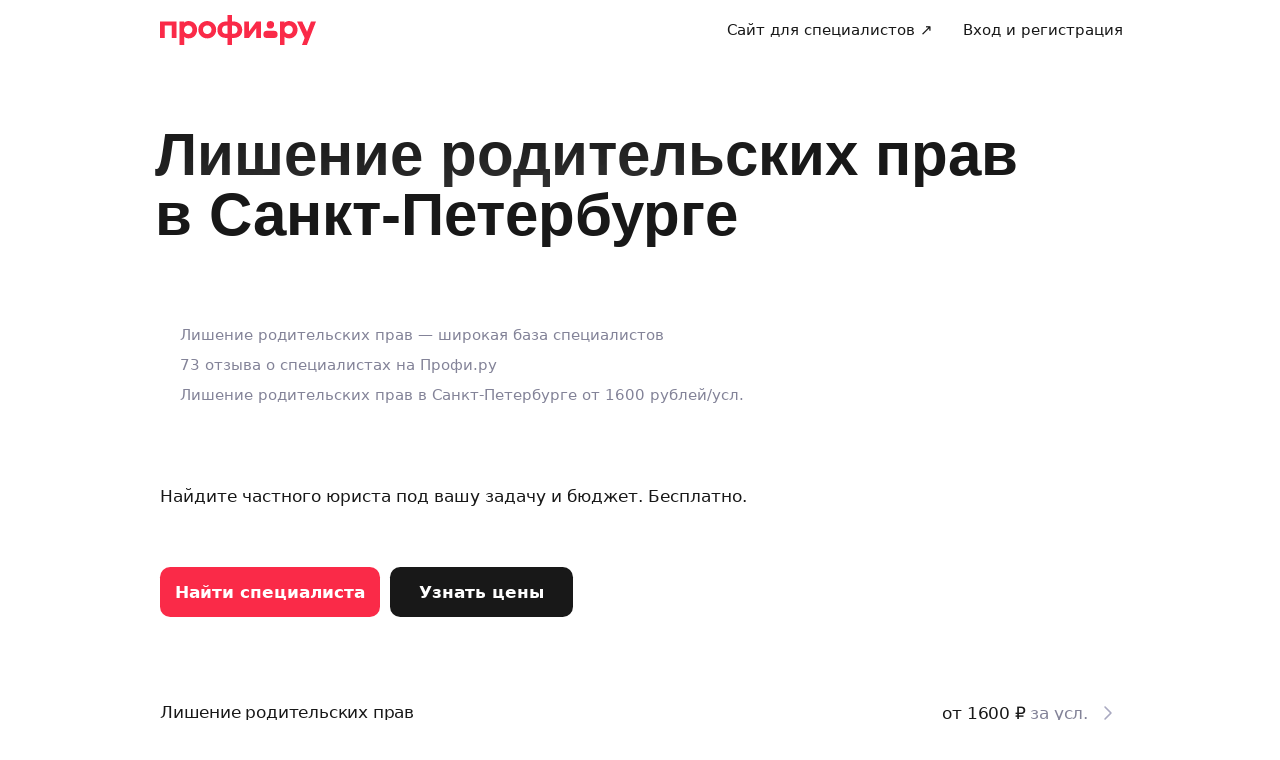

--- FILE ---
content_type: application/javascript; charset=UTF-8
request_url: https://profi.ru/_next/static/chunks/83789-b70b612d90f63d88.js
body_size: 8387
content:
"use strict";(self.webpackChunk_N_E=self.webpackChunk_N_E||[]).push([[83789],{26233:(e,n,t)=>{t.d(n,{Ev:()=>G,zN:()=>p,vs:()=>c,wX:()=>w,CZ:()=>_,t:()=>m,eR:()=>v,K9:()=>u,Hh:()=>X,y3:()=>A,S3:()=>C,Wj:()=>z,qJ:()=>q,Sc:()=>E,Q6:()=>D,pS:()=>g,YS:()=>b,wo:()=>T,sI:()=>k,CO:()=>f,DY:()=>h,_f:()=>y,ZZ:()=>x,lK:()=>I,B5:()=>J,d7:()=>R,Ag:()=>O,VP:()=>P,Ez:()=>N,EG:()=>K,ZH:()=>j});var r=t(95759);let i=(e,n)=>{let{shouldSkipEvent:t,...i}=n;t||(0,r.u)(e,i)},a=e=>n=>i(e,n),o="wizard_answer_set",s="wizard_answer_unset",d=a(o),l=a(s),u=a("wizard_tag_clicked"),c=a("wizard_geo_suggest_clicked"),_=a("service_search_cleared"),v=a("service_search_suggests_shown"),w=a("page_service_search_shown"),m=e=>a("service_search_suggest_selected")({...e,search_suggest_type:"pservice"}),p=a("find_button_clicked"),f=a("wizard_upload_file_clicked"),h=a("wizard_upload_file_error"),y=a("wizard_upload_file_success"),g=a("wizard_answer_measure_chosen");a("wizard_answer_measure_list_opened");var S=t(40857);let E=a("wizard_location_on_map_dragged"),C=a("wizard_geo_suggest_clicked"),z=a("wizard_yandex_suggest_invalid_radius"),b=a("wizard_recent_address_clicked"),x=a("wizard_use_my_location_clicked"),I=a("wizard_use_my_location_success"),k=a("wizard_recent_addresses_shown"),T=a("wizard_recent_addresses_received");a("wizard_location_permission_requested"),a("wizard_location_permission_success");let O=a("wizard_yandex_map_shown"),R=a("wizard_yandex_map_closed"),P=a("page_geo_search_cleared"),D=a("wizard_yandex_map_select_address_clicked"),A=a("page_geo_search_shown"),G=a("page_geo_search_auto_address_edited"),N=e=>a("wizard_yandex_suggest_failed")({wizard_slide_tag:S.SLIDE_TAGS.YANDEX_SUGGEST,from_section:"slide",...e}),M="wizard_input_begun";a("wizard_slide_closed"),a("wizard_preps_count_clicked"),a("high_demand_alert_shown");let q=a("wizard_input_limit_exceeded"),$=a("wizard_try_to_skip_failed"),F=a(M);a("profistandart_offer_shown"),a("profistandart_offer_canceled"),a("profistandart_offer_clicked"),a("profistandart_info_page_block_shown");var W=t(44349);let B=new Set([M]),Y=e=>{let{currentSlideId:n,oneTimeEvents:t=B}=e,r=(0,W.useRef)({});return(0,W.useEffect)(()=>{r.current={}},[n]),{checkIsBeingFired:(0,W.useCallback)(e=>{var n;let{event:i,questionId:a}=e;return!!t.has(i)&&!!(null===(n=r.current[a])||void 0===n?void 0:n[i])},[t]),onFireEvent:(0,W.useCallback)(e=>{let{event:n,questionId:i}=e;t.has(n)&&(r.current[i]?r.current[i][n]=!0:r.current[i]={[n]:!0})},[t])}},Q=e=>{if(!e)return"";switch(e.type){case"AnswerText":return e.text;case"AnswerNumber":return String(e.number);default:return""}},U=e=>{let{questionId:n,oldAnswer:t,checkIsBeingFired:r,onFireEvent:i,wizardBasePayload:a}=e;r({event:M,questionId:n})||(i({event:M,questionId:n}),F({...a,wizard_question_id:n,wizard_answer_value:t?Q(t):"",event_key:String(n)}))},H=e=>{let{questionId:n,oldAnswers:t,newAnswers:r=[],wizardBasePayload:i,checkIsBeingFired:a,onFireEvent:u}=e;r.forEach(e=>{if("AnswerChoice"!==e.type)return;let r=t.find(n=>"AnswerChoice"===n.type&&n.id===e.id);if(!r&&!a({event:o,questionId:n})){u({event:o,questionId:n}),d({...i,wizard_question_id:n,wizard_answer_id:e.id,wizard_answer_value:e.label,event_key:String(e.id)});return}r===e||a({event:M,questionId:n})||(u({event:M,questionId:n}),F({...i,wizard_question_id:n,wizard_answer_value:e.input||"",event_key:String(n)}))}),t.forEach(e=>{"AnswerChoice"===e.type&&(r.find(n=>"AnswerChoice"===n.type&&n.id===e.id)||a({event:s,questionId:n})||(u({event:s,questionId:n}),l({...i,wizard_question_id:n,wizard_answer_id:e.id,wizard_answer_value:e.label,event_key:String(e.id)})))})},L=e=>{let{prevState:n,answer:t,wizardBasePayload:r,checkIsBeingFired:i,onFireEvent:a}=e,{slide:o}=n;if("Slide"!==o.type)return;let[s]=o.tags||[];if(s===S.SLIDE_TAGS.CONTACTS)return;let{questionId:d,answers:l}=t,u=o.questions.find(e=>e.id===d);if(!u)return;let c=n.prevAnswers["".concat(d)]||[];switch(u.type){case"Choice":H({questionId:d,oldAnswers:c,newAnswers:l,wizardBasePayload:r,checkIsBeingFired:i,onFireEvent:a});break;case"Number":case"Text":U({questionId:d,oldAnswer:c[0],onFireEvent:a,wizardBasePayload:r,checkIsBeingFired:i})}},K=e=>{let{currentSlideId:n}=e,{checkIsBeingFired:t,onFireEvent:r}=Y({currentSlideId:n});return(0,W.useCallback)(e=>{let{prevState:n,answer:i,wizardBasePayload:a}=e;L({prevState:n,answer:i,wizardBasePayload:a,checkIsBeingFired:t,onFireEvent:r})},[t,r])},j=e=>{let{term:n,questionId:t,analyticsPayloadBase:r}=e,i=(0,W.useRef)(!1),a=(0,W.useRef)(n);(0,W.useEffect)(()=>{a.current===n||i.current||(F({...r,wizard_question_id:t,wizard_answer_value:n,event_key:String(t)}),a.current=n,i.current=!0)},[n,t,r])},Z=[S.ERRORS_CHECK_TYPES.REQUIRED,S.ERRORS_CHECK_TYPES.REQUIRED_FREE_INPUT],X=e=>{let{clientErrors:n,slide:t,wizardBasePayload:r}=e;n.forEach(e=>{if(e.type&&Z.find(n=>n===e.type)){let e="tags"in t?t.tags.join(","):"";$({...r,wizard_slide_type:t.type,wizard_slide_tag:e})}})};var V=t(94550);let J=e=>{var n;if(!(null===(n=window)||void 0===n?void 0:n.ym))return;let t=V.xb.getSingletonInstance(),r=(0,S.getMetrikaIdBySlideTag)(e);r&&t.registerEvent(r)}},41728:(e,n,t)=>{t.d(n,{ZT:()=>S,Dd:()=>y,Xf:()=>c,i3:()=>v,TA:()=>o});var r=t(57370),i=t(10723);let a="#prfrtkn:front:e9dc36e7152dd935a5a831b0879044db58dc2c2d:8b35797d00b73b7dfa890835ef757a13a5b80a5f\n\n      mutation WizardRun($input: wizardRunInput!) {\n  wizardRun(input: $input) {\n    sessionId\n    sessionContext {\n      isProfiStandard\n    }\n    geoCity {\n      id: _id\n      geoplaceId\n      coords {\n        lat\n        lon\n      }\n      name\n      namePrepositional\n      nameGenitive\n    }\n    events {\n      ... on OrderCreatedEvent {\n        type\n        orderId\n        orderHash\n        queryParams {\n          source\n        }\n        isOrderDuplicate\n      }\n      ... on MultyOrderCreatedEvent {\n        type\n        multiOrderId: orderId\n        childOrderIds\n        clientId\n        queryParams {\n          source\n        }\n        isOrderDuplicate\n      }\n      ... on OrderInfoNotifyEvent {\n        type\n        orderId\n        orderHash\n      }\n      ... on HighDemandEvent {\n        type\n      }\n      ... on FewSpecsEvent {\n        type\n      }\n      ... on ChangeServiceEvent {\n        type\n        serviceId\n        projectId\n      }\n      ... on ChangeSessionOnListingFiltersEvent {\n        type\n        sessionId\n      }\n      ... on ChangeGeoCityEvent {\n        __typename\n        type\n        geoCity {\n          name\n          id: _id\n          uId\n        }\n      }\n      ... on ChangeSlideMethodsEvent {\n        type\n        slideId\n        methods {\n          ...methods\n        }\n      }\n      ... on CloseWizardEvent {\n        type\n      }\n      ... on HighDemandEvent {\n        type\n      }\n      ... on FewSpecsEvent {\n        type\n      }\n      ... on ShowSummaryProfiXEvent {\n        type\n      }\n      ... on UpdateAuthTokenEvent {\n        type\n      }\n    }\n    errors {\n      questionId\n      message\n      level\n    }\n    result {\n      ... on OkResult {\n        type\n      }\n      ... on EndResult {\n        type\n        orderId\n        sessionContext {\n          initials {\n            source\n          }\n          order {\n            id\n            isMulti\n            childOrderIds\n          }\n        }\n      }\n      ... on FailResult {\n        type\n      }\n      ... on ShowResult {\n        title\n        type\n        progress\n        slideOrdinalIndex\n        wizardMeta\n        numberOfSlidesAnswered\n        node {\n          ... on WizardNode {\n            id\n            version\n            title\n            type\n            ... on SlideNode {\n              layout\n              methods {\n                ...methods\n              }\n              questions {\n                ...questions\n              }\n              tags\n              options {\n                nextMethodButtonColorEnum\n                prevMethodButtonColorEnum\n                shouldUseCaptchaOnSubmit\n                captchaSiteKey\n              }\n            }\n          }\n        }\n        answers {\n          questionId\n          answers\n        }\n      }\n    }\n  }\n}\n      fragment methods on Method {\n  type\n  label\n  place\n  disabled\n  hideIcon\n  methodIconName\n}\nfragment checks on Check {\n  type\n  level\n  message\n  ... on CheckRegexp {\n    args\n  }\n}\nfragment questions on Question {\n  type\n  id\n  title\n  alias\n  role\n  image {\n    url\n    alt\n    description\n  }\n  checks {\n    ...checks\n  }\n  ... on QuestionInfo {\n    text\n    format\n    view {\n      isAdditional\n      color\n      questionInfoLayout: layout\n      backgroundColor\n    }\n  }\n  ... on QuestionChoice {\n    arity\n    source\n    datasource\n    tagsDatasource\n    hasPersonalData\n    variants {\n      ...variants\n    }\n    view {\n      isAdditional\n      placeholder\n    }\n    options {\n      autoSubmit\n      autocomplete\n      showLimitTextOn\n      maxTextLengthOnSourceSuggest\n    }\n  }\n  ... on QuestionText {\n    multiline\n    units\n    hasPersonalData\n    view {\n      isAdditional\n      autocomplete\n      placeholder\n      disabled\n    }\n    options {\n      maxTextLine\n      showLimitTextOn\n    }\n  }\n  ... on QuestionNumber {\n    hasPersonalData\n    arity\n    units\n    view {\n      isAdditional\n    }\n    views {\n      index\n      placeholder\n      prefix\n      suffix\n    }\n    options {\n      questionCkats {\n        from\n        to\n        currency\n      }\n    }\n  }\n  ... on QuestionDate {\n    hasPersonalData\n    arity\n    view {\n      isAdditional\n      minDate\n      layout\n      placeholder\n    }\n    views {\n      index\n      placeholder\n    }\n  }\n  ... on QuestionTime {\n    hasPersonalData\n    arity\n    view {\n      isAdditional\n      defaultPlaceholderTime\n    }\n    views {\n      index\n      prefix\n      placeholder\n    }\n  }\n  ... on QuestionFile {\n    hasPersonalData\n    maxCountFiles\n    maxFilesSizeMB\n    maxFileSizeMB\n    allowedFormats\n    fileTypes\n    arity\n    view {\n      size\n    }\n  }\n  ... on QuestionYandexGeo {\n    hasPersonalData\n    label: text\n    maxAddressRadius\n    country\n    yandexMapsApiKey\n    yandexSuggestApiKey\n    boundedByCoords {\n      lowerCorner\n      upperCorner\n    }\n    options {\n      showGeoRadius\n    }\n    view {\n      placeholder\n    }\n    geoCity {\n      id: _id\n      name\n      uId\n      coords {\n        lat\n        lon\n      }\n    }\n    recentAddresses {\n      coords {\n        lat\n        lon\n      }\n      precision\n      text\n      textWithoutRegion\n    }\n    coords {\n      lat\n      lon\n    }\n    precision\n  }\n  ... on QuestionSchedule {\n    hasPersonalData\n    days {\n      id\n      shortName\n      fullName\n    }\n    slots {\n      start\n      end\n      text\n      fullText\n    }\n    view {\n      timeZoneWarning\n    }\n    options {\n      interval\n      max\n      min\n    }\n  }\n  ... on QuestionMicroProfile {\n    actionType\n    actionText\n  }\n  ... on QuestionDateTime {\n    hasPersonalData\n    arity\n    alias\n    title\n    view {\n      isAdditional\n      placeholder\n      minDate\n      maxDate\n      defaultPlaceholderTime\n      timePickText\n      datePickText\n    }\n    views {\n      index\n      prefix\n    }\n    options {\n      dateType\n    }\n    slotsData {\n      datasource\n      slots {\n        start\n        end\n        text\n        fullText\n      }\n    }\n  }\n  ... on QuestionAuth {\n    authOnSubmit\n    testVersion\n    strategies\n    authTextCustomCopy\n  }\n}\nfragment variants on Variant {\n  id\n  label\n  format\n  alias\n  role\n  image {\n    url\n    alt\n    description\n  }\n  comments {\n    text\n    view {\n      tooltip\n      color\n      position\n      bolded\n      style\n      size\n    }\n  }\n  view {\n    isFreeEntry\n    placeholder\n    clipped\n    bolded\n    freeEntryType\n    disableOtherVariants\n    prefix\n    suffix\n    bordered\n    style\n    iconName\n  }\n  options {\n    maxFreeEntryTextLength\n  }\n}",o=e=>(0,r.useMutation)(["WizardRun"],e=>(0,i.G6)(a,e)(),e);o.getKey=()=>["WizardRun"],o.fetcher=(e,n)=>(0,i.G6)(a,e,n);let s="#prfrtkn:front:9e1efbafc9b740f702cae5de8b237e4ad2dc0f91:4657ed42cabcb283d48afc33a67ef68ee2c68877\n\n      query WizardDatasource($query: String, $name: String!, $sessionId: String!, $answers: [Answer!]!) {\n  wizardDatasource(\n    query: $query\n    name: $name\n    sessionId: $sessionId\n    answers: $answers\n  ) {\n    id\n    label\n    icons {\n      icon\n      format\n      withBorder\n      geoType\n    }\n    gityId\n    comments {\n      text\n      view {\n        format\n        style\n        position\n        color\n        size\n      }\n    }\n  }\n}\n      ",d=(e,n)=>(0,r.useQuery)(["WizardDatasource",e],(0,i.G6)(s,e),n);d.document=s,d.getKey=e=>["WizardDatasource",e],d.fetcher=(e,n)=>(0,i.G6)(s,e,n);let l="#prfrtkn:front:6760073422bd0a861397bbe89a342304e6763135:0ca0e693e60064111860c0a493d50d4d007f9c46\n\n      query WizardGeoSuggestByCoordinates($lat: Float!, $lon: Float!, $sessionId: String!) {\n  wizardGeosuggestByCoordinates(lat: $lat, lon: $lon, sessionId: $sessionId) {\n    id\n    label\n    icons {\n      icon\n      format\n      withBorder\n      geoType\n    }\n    gityId\n    comments {\n      text\n      view {\n        format\n        style\n        position\n        color\n        size\n      }\n    }\n  }\n}\n      ",u=(e,n)=>(0,r.useQuery)(["WizardGeoSuggestByCoordinates",e],(0,i.G6)(l,e),n);u.document=l,u.getKey=e=>["WizardGeoSuggestByCoordinates",e],u.fetcher=(e,n)=>(0,i.G6)(l,e,n);let c=()=>(0,r.useMutation)(e=>d.fetcher(e)()),_="#prfrtkn:front:9cbf3b5cbce617a042185097ffe958d9682e1f98:b8e7375c5e9ce81a607e4599206c5563c79139ba\n\n      mutation WizardPartnerSendOrderLinkForClient($clientPhone: String!, $sessionId: ID!, $clientName: String!) {\n  wizardPartnerSendOrderLinkForClient(\n    clientPhone: $clientPhone\n    clientName: $clientName\n    sessionId: $sessionId\n  ) {\n    success\n  }\n}\n      ",v=e=>(0,r.useMutation)(["WizardPartnerSendOrderLinkForClient"],e=>(0,i.G6)(_,e)(),e);v.getKey=()=>["WizardPartnerSendOrderLinkForClient"],v.fetcher=(e,n)=>(0,i.G6)(_,e,n);let w="#prfrtkn:front:d92cf80eb614661f8d3ccebaee26453bc41a335f:780d72172ff00dd40a230e9f0267cea542902344\n\n      query GeoCode($address: String!, $gityId: String) {\n  geoCodeOne(address: $address, gityId: $gityId) {\n    lon\n    lat\n    addressRadius\n    formatted\n    precision\n    address: name\n  }\n}\n      ",m=(e,n)=>(0,r.useQuery)(["GeoCode",e],(0,i.G6)(w,e),n);m.document=w,m.getKey=e=>["GeoCode",e],m.fetcher=(e,n)=>(0,i.G6)(w,e,n);let p="#prfrtkn:front:2777922e1a4b233114aee1f14c8a9a5fbc38dcdc:3df94579836905b6437175140109527a46cc0188\n\n      query ReverseGeoCode($lat: Float!, $lon: Float!) {\n  reverseGeoOne(lat: $lat, lon: $lon) {\n    address: name\n    fullAddress: formatted\n    radius: addressRadius\n    precision\n  }\n}\n      ",f=(e,n)=>(0,r.useQuery)(["ReverseGeoCode",e],(0,i.G6)(p,e),n);f.document=p,f.getKey=e=>["ReverseGeoCode",e],f.fetcher=(e,n)=>(0,i.G6)(p,e,n);let h=null;async function y(e){let{variables:n,defaultMapCenter:t,logger:r}=e;h&&h.abort(),h=new AbortController;try{let{geoCodeOne:e}=await m.fetcher(n)();if(!e)throw Error("Empty GeoCode result");return{coordinates:{lat:e.lat,lon:e.lon},precision:e.precision,address:e.address||n.address,radius:e.addressRadius||0}}catch(e){r.error({tags:["#wizard"],error:e,event:{action:"getFromGeoCodeService"}},"Empty receiving coordinates by address from Geocoder service")}return{coordinates:t,precision:0,radius:0,address:n.address}}let g=null;async function S(e){let{coords:{lat:n,lon:t},logger:r}=e;g&&g.abort(),g=new AbortController;try{let{reverseGeoOne:e}=await f.fetcher({lat:n,lon:t})();if(!e)throw Error("Empty reverseGeoOne result");let{fullAddress:r,address:i,precision:a,radius:o}=e;return{address:i||r,fullAddress:r,precision:a,radius:o||0}}catch(e){r.error({tags:["#wizard"],error:e,event:{action:"getFromGeoCodeService",category:"wizard"}},"Error receiving address by coordinates from Geocoder service")}return null}},83789:(e,n,t)=>{t.d(n,{Am:()=>A,Ix:()=>_.Ix,l1:()=>x,bk:()=>R});var r=t(44489),i=t(44349),a=t(33969),o=t(40857);let s=e=>{let n=[];return Object.keys(e).forEach(t=>{let r=e[t]||[];r.length&&n.push({questionId:Number(t),answers:r})}),n},d=e=>e.find(e=>null!==e&&"type"in e&&e.type===o.EVENTS.CHANGE_GEO_CITY),l=e=>null==e?void 0:e.find(e=>"Choice"===e.type&&"Suggest"===e.source||"YandexGeo"===e.type),u=e=>{let{wizardData:n,additionalAnalyticsData:t,sessionId:r,shouldSkipEvent:a=!1}=e,{node:o,wizardMeta:s=""}=n||{};return(0,i.useMemo)(()=>{if(!r)return null;let e=s?JSON.parse(s):{},{id:n,version:i,tags:d}=o||{};return{...e,wizard_slide_id:n,wizard_slide_version:i,wizard_session_id:r,wizard_slide_tag:null==d?void 0:d.join(","),shouldSkipEvent:a,...t}},[t,a,o,r,s])};var c=t(26233),_=t(40308);let v=e=>{let{analyticsPayloadBase:n,wizardSettings:t,wizardRun:r,wizardState:a}=e,d=(0,_.Ix)(),{wizardRunParameters:l,sessionId:u}=t,[v,w]=a,{node:m,answersByQuestionId:p={}}=v||{};return(0,i.useCallback)(function(){let e=arguments.length>0&&void 0!==arguments[0]?arguments[0]:p;if(!m)return;let t=(0,o.validateAnswers)({node:m,answersState:e});if(t.length&&n)return(0,c.Hh)({clientErrors:t,wizardBasePayload:n,slide:m}),w({errors:t});r({answers:s(e),nodeId:(null==m?void 0:m.id)||null,sessionId:u,method:o.NODE_METHODS.TYPES.SUBMIT,parameters:l||null}),(0,c.B5)(m),d.emit(o.NODE_METHODS.TYPES.SUBMIT,{node:m,answers:e})},[n,p,d,m,u,w,r,l])},w=new Set(["OrderCreated","MultyOrderCreated","SwitchOrderTab","ChangeService","UserLoggedIn","UserLoggedOut","ShowSummaryProfiX","OrderUpdated","OrderExists","SystemSitesAnalyticsOnOrderCreatedData","ChangeSessionOnListingFilters","UpdateAuthToken"]),m=e=>{var n;let{wizardEvents:t,wizardData:r}=e,a=(0,_.Ix)();(0,i.useEffect)(()=>{null==t||t.forEach(e=>{let n=e&&"type"in e?e.type:"";if("ChangeService"===n){a.emit(n,{...e,slideId:null==r?void 0:r.node.id});return}w.has(n)&&a.emit(n,e)})},[a,null==r?void 0:null===(n=r.node)||void 0===n?void 0:n.id,t])};var p=t(57370),f=t(10723),h=t(41728);let y=new(t(37351)).A,g=e=>{let{questions:n,geoCityId:t}=e,r=(0,i.useRef)(!1),a=l(n),o=y.get("geo_city_requested")||y.get("city"),s=t||o;r.current=!!a,(0,i.useEffect)(()=>{var e,n,t,i;let a={"x-warp-current-url":null===(n=window)||void 0===n?void 0:null===(e=n.location)||void 0===e?void 0:e.href,"x-warp-page-title":encodeURIComponent((null===(i=window)||void 0===i?void 0:null===(t=i.document)||void 0===t?void 0:t.title)||"")};r.current&&s&&(a["x-warp-gity"]=s),(0,f.lh)(a)},[s])},S=h.TA.getKey(),E=e=>{var n;let{wizardState:t,settingsState:r,onSuccess:a,onError:s}=e,[d,l]=t,{geoCity:u}=null!=d?d:{},[{sessionId:c},v]=r,w=(0,_.Ix)(),m=null==d?void 0:null===(n=d.node)||void 0===n?void 0:n.questions,y=(0,i.useRef)(!1);g({questions:m,geoCityId:null==u?void 0:u.id});let E=(0,i.useCallback)(e=>{let{data:n,method:t,errors:r,events:i,sessionId:a,geoCity:o,sessionContext:s}=e,d=n.answers.reduce((e,n)=>{let{answers:t,questionId:r}=n;return e[String(r)]=t,e},{});l({...n,events:i,currentMethod:t,errors:r,answersByQuestionId:d,geoCity:o,node:n.node}),a&&v({sessionId:a}),w.emit("WizardShow",{data:n,method:t,sessionId:a||"",sessionContext:s})},[w,v,l]),C=(0,i.useCallback)(e=>{w.emit("WizardOk",e)},[w]),z=(0,i.useCallback)(e=>{w.emit("WizardEnd",e),y.current=!0},[w]),b=(0,i.useRef)(null),{mutateAsync:x,isLoading:I,variables:k}=(0,p.useMutation)(S,e=>{let n=new AbortController;return b.current=n,h.TA.fetcher(e)({signal:n.signal})},{onSuccess:(e,n)=>{var t,r,i,s,d,u;let _=null===(t=e.wizardRun)||void 0===t?void 0:t.result.type,{sessionContext:m}=null!==(r=e.wizardRun)&&void 0!==r?r:{};switch("Submit"===n.input.method&&w.emit("SubmitEnd",null),null==a||a(_),_){case o.RESPONSE_TYPES.SHOW:{let{errors:t,events:r,sessionId:a=null,geoCity:o}=e.wizardRun||{},s=null===(i=e.wizardRun)||void 0===i?void 0:i.result;E({sessionId:a,events:r||[],errors:t,method:n.input.method,data:s,geoCity:o,sessionContext:m});break}case o.RESPONSE_TYPES.OK:case o.RESPONSE_TYPES.END:{let{events:t}=e.wizardRun||{},r=null===(s=e.wizardRun)||void 0===s?void 0:s.sessionId;r&&r!==c&&v({sessionId:r}),l({events:t||[],currentMethod:n.input.method}),_===o.RESPONSE_TYPES.OK&&C(null===(d=e.wizardRun)||void 0===d?void 0:d.result),_===o.RESPONSE_TYPES.END&&z(null===(u=e.wizardRun)||void 0===u?void 0:u.result);break}case o.RESPONSE_TYPES.FAIL:{let{errors:n=[]}=e.wizardRun||{},t=[],r=[];n.forEach(e=>{(null==e?void 0:e.questionId)?r.push(e):t.push(e)}),l({errors:[...r,...t]})}}},onError:e=>{(0,f.BW)(e)||null==s||s(e)},onSettled:()=>{b.current=null}});return{abortControllerRef:b,mutateAsync:x,isLoading:I,isWizardEnd:y,variables:k}},C={},z=e=>{let{getAdditionalWizardRunParameters:n,wizardState:t,settingsState:r,additionalAnalyticsData:a=C}=e,d=(0,i.useRef)(null),[l,w]=t,[p,f]=r,{wizardRunParameters:h,sessionId:y,wizardStartParameters:g,llmChatId:S}=p,z=null==h?void 0:h.isPreviewAdmin,{node:b,answersByQuestionId:x={}}=l||{},I=u({wizardData:l,additionalAnalyticsData:a,sessionId:y,shouldSkipEvent:z}),{mutateAsync:k,isLoading:T,isWizardEnd:O,abortControllerRef:R,variables:P}=E({wizardState:t,settingsState:r,onSuccess:(0,i.useCallback)(()=>{b&&(d.current={id:b.id,version:b.version})},[b])}),D=(0,_.Ix)();m({wizardEvents:null==l?void 0:l.events,wizardData:l});let A=(0,c.EG)({currentSlideId:null==b?void 0:b.id}),G=(0,i.useCallback)(()=>{var e;null===(e=R.current)||void 0===e||e.abort({name:"AbortError"})},[R]),N=(0,i.useCallback)(async e=>{G();let{nodeId:t,...r}=e.parameters||{};if(e.parameters=r,e.nodeId||(e.nodeId=t),e.method===o.NODE_METHODS.TYPES.RESUME){let t=await (null==n?void 0:n(e.parameters))||{};e.parameters={...r,...t},e.llmChatId=S}try{return await k({input:e})}catch(e){}},[n,k,G,S]),M=(0,i.useCallback)(()=>{let{method:e,nodeId:n,useForReassignmentFromPartners:t}=g||{};N({method:e||(y?o.NODE_METHODS.TYPES.RESUME:o.NODE_METHODS.TYPES.START),parameters:h||null,sessionId:y,nodeId:n,useForReassignmentFromPartners:t})},[N,h,y,g]),q=(0,i.useCallback)(function(){let e=arguments.length>0&&void 0!==arguments[0]?arguments[0]:x,n=o.NODE_METHODS.TYPES.PRESUBMIT,t=null==b?void 0:b.id,r=b?(0,o.validateCommon)({node:b,answersState:e,method:n}):[];if(r.length){w({errors:r});return}return N({method:n,nodeId:t,answers:s(e),parameters:h||null,sessionId:y})},[b,y,x,h,N,w]),$=v({wizardSettings:p,wizardState:t,analyticsPayloadBase:I,wizardRun:N});(0,i.useEffect)(()=>{let e=()=>{$()};return D.on("SubmitWizard",e),()=>{D.off("SubmitWizard",e)}},[D,$]);let F=(0,i.useCallback)(()=>{N({method:o.NODE_METHODS.TYPES.RETURN,nodeId:(null==b?void 0:b.id)||null,sessionId:y,parameters:{domain:null==h?void 0:h.domain}}),D.emit("Return",{})},[D,null==b?void 0:b.id,y,N,null==h?void 0:h.domain]),W=(0,i.useCallback)(e=>{let n=x||{},t={...x,[e.questionId]:e.answers};return w({errors:[],answersByQuestionId:t}),I&&b&&A({prevState:{slide:b,prevAnswers:n},answer:e,wizardBasePayload:I}),t},[I,x,b,A,w]),B=(0,i.useCallback)(e=>{w({errors:e})},[w]);return{abortAction:G,startAction:M,presubmitAction:q,submitAction:$,returnAction:F,customAction:(0,i.useCallback)(e=>{if(D.has(e)){D.emit(e,{});return}N({method:e,parameters:h||null,sessionId:y})},[D,N,h,y]),changeAnswers:W,eventEmitterAction:(0,i.useCallback)((e,n)=>{D.emit(e,n)},[D]),setErrors:B,setGeoCity:(0,i.useCallback)(e=>{w({geoCity:e}),f({wizardRunParameters:{...p.wizardRunParameters,gityId:null==e?void 0:e.id}})},[f,w,p]),analyticsPayloadBase:I,isLoading:(null==P?void 0:P.input.method)!==o.NODE_METHODS.TYPES.PRESUBMIT&&T,isWizardEnd:O.current}},b=(0,i.createContext)(null),x=()=>{let e=(0,i.useContext)(b);if(!e)throw Error('Context "WizardDataContext" not found');return e},I=()=>{},k=function(e){let{questions:n=[],events:t=[],geoCity:r,presubmitAction:s,changeAnswers:u}=e,{onConfirm:c,onUndo:_,onChange:v=I}=arguments.length>1&&void 0!==arguments[1]?arguments[1]:{},w=d(t),m=null==w?void 0:w.geoCity,{id:p}=l(n)||{},[f,h]=(0,i.useState)(!!m),y=(0,i.useRef)(null),g=(0,i.useRef)(r||null);g.current=r||null;let S=(0,a.ZZ)(v,[v]);return(0,i.useEffect)(()=>{w&&(w.geoCity&&(null==S||S(w.geoCity)),h(!0),y.current=g.current)},[w,S]),{isGeoCityChanged:f,onGeoCityChangeConfirm:(0,i.useCallback)(()=>{h(!1),null==c||c(m),y.current=null},[m,c]),onGeoCityChangeUndo:(0,i.useCallback)(()=>{p&&y.current&&(null==_||_(y.current),s(u((0,o.bindAnswers)(p,[]))),y.current=null,h(!1))},[p,s,u,_])}},T=e=>{var n;let{sessionId:t,children:o,isMobile:s=!1,wizardRunParameters:d,wizardStartParameters:l,additionalAnalyticsData:u,llmChatId:c}=e,_=(0,a.X5)(null),v=(0,a.X5)({sessionId:t,llmChatId:c,wizardRunParameters:d,isMobile:s,wizardStartParameters:l}),[w]=_,[m]=v,p=z({settingsState:v,wizardState:_,additionalAnalyticsData:u}),{startAction:f,changeAnswers:h,presubmitAction:y,setGeoCity:g,isLoading:S,isWizardEnd:E,analyticsPayloadBase:C,eventEmitterAction:x}=p,I=(0,i.useCallback)(e=>{g(e),x("GeoCityChanged",{geoCity:e})},[x,g]),T=k({questions:null==w?void 0:null===(n=w.node)||void 0===n?void 0:n.questions,events:null==w?void 0:w.events,geoCity:null==w?void 0:w.geoCity,changeAnswers:h,presubmitAction:y},{onUndo:I,onChange:I});return(0,a.JO)(()=>{f()}),(0,r.jsx)(b.Provider,{value:{...w||{},settings:m,isLoading:S,isWizardEnd:E,analyticsPayloadBase:C,actions:p,geoCityChangeControls:T},children:(0,r.jsx)(r.Fragment,{children:o})})},O=(0,i.createContext)(null),R=()=>{let e=(0,i.useContext)(O);if(!e)throw Error('Context "WizardPlatformSpecificContext" not found');return e},P=e=>{let{children:n,logger:t}=e,a=(0,i.useMemo)(()=>({logger:t}),[t]);return(0,r.jsx)(O.Provider,{value:a,children:n})};var D=t(73431);let A=e=>{let{llmChatId:n,sessionId:t,children:i,logger:a,isMobile:o,wizardRunParameters:s,wizardStartParameters:d,additionalAnalyticsData:l}=e;return(0,r.jsx)(D.t,{children:(0,r.jsx)(P,{logger:a,children:(0,r.jsx)(T,{sessionId:t,llmChatId:n,isMobile:o,wizardRunParameters:s,wizardStartParameters:d,additionalAnalyticsData:l,children:(0,r.jsx)(r.Fragment,{children:i})})})})}}}]);